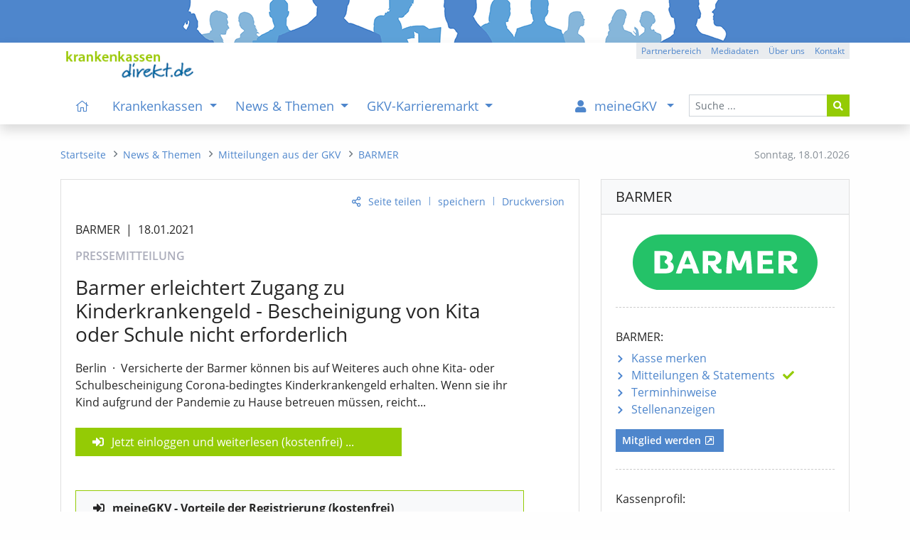

--- FILE ---
content_type: text/html; charset=iso-8859-1
request_url: https://www.krankenkassen-direkt.de/news/mitteilung/Barmer-erleichtert-Zugang-zu-Kinderkrankengeld-Bescheinigung-von-Kita-oder-Schule-nicht-erforderlich-2834392.html
body_size: 11288
content:
<!DOCTYPE html>
<html lang="de"><head><title>Barmer erleichtert Zugang zu Kinderkrankengeld - Bescheinigung von Kita oder Schule nicht erforderlich... - kkdirekt.de</title>
<meta name="content-language" content="de-de">
<meta name="description" content="Versicherte der Barmer können bis auf Weiteres auch ohne Kita- oder Schulbescheinigung Corona-bedingtes Kinderkrankengeld erhalten. Wenn sie ihr Kind aufgrund der Pandemie zu Hause...">
<meta name="keywords" content="Krankenkassen, Vergleich, Bewertungen, gesetzliche, GKV, Gesundheitspolitik, Nachrichten, Test, Krankenkasse, Stellenangebote, Stellenanzeigen">
<meta name="revisit-after" content="1 day">
<meta name="robots" content="all, index, follow">
<meta charset="iso-8859-1">
<meta name="viewport" content="width=device-width, initial-scale=1, shrink-to-fit=no">
<link rel="alternate" type="application/rss+xml" title="GKV-Newsfeed" href="https://www.krankenkassen-direkt.de/rss/gkv-news.xml">
<link rel="alternate" type="application/rss+xml" title="GKV-Pressefeed" href="https://www.krankenkassen-direkt.de/rss/gkv-presse.xml">
<link rel="alternate" type="application/rss+xml" title="GKV-Karrierefeed" href="https://www.krankenkassen-direkt.de/rss/gkv-karriere.xml">
<link rel="alternate" type="application/rss+xml" title="GKV-Feed (kumuliert)" href="https://www.krankenkassen-direkt.de/rss/gkv.xml">
<link rel="canonical" href="https://www.krankenkassen-direkt.de/news/mitteilung/Barmer-erleichtert-Zugang-zu-Kinderkrankengeld-Bescheinigung-von-Kita-oder-Schule-nicht-erforderlich-2834392.html">
<link rel="stylesheet" type="text/css" href="/includes/styles/bootstrap.min.css" media="all">
<link rel="stylesheet" type="text/css" href="/includes/styles/bootstrap-rfs.css" media="all">
<link rel="stylesheet" type="text/css" href="/includes/fontawesome/css/fontawesome-all.min.css" media="all">
<link rel="stylesheet" type="text/css" href="/includes/styles/fontawesome-all.min.css" media="all">
<link rel="stylesheet" type="text/css" href="/includes/styles/style.min.css?v=4a2" media="all">
<link rel="shortcut icon" type="image/x-icon" href="/images/favicon.ico">
<link rel="apple-touch-icon" href="/apple-touch-icon-precomposed.png">
</head>
<body onload="">
    <header>
    
        
        <div class="kkd-header-image"></div>
  
   
                
        <div id="navbar-wrapper" class="bg-white">
        <div id="sticky-wrapper" class="shadow bg-white mt-0 mb-0">

            <div id="headerNavigation" class="container bg-white">
            
               <a href="/index.pl?cb=mc"><img src="/images/template/logo.png" class="d-none d-lg-inline py-1 mt-2 mb-0 ml-2" alt="logo" width="" title="Startseite" height="47"></a>
            
                <div class="btn-group btn-group-xs float-right mt-0 d-none d-lg-flex">
					<a class="btn btn-gray" role="button" href="/gb/partnerbereich/index.pl?cb=mc" title="Partnerbereich">Partnerbereich</a>
					<a class="btn btn-gray" role="button" href="/kkdirekt/mediadaten.pl?cb=mc" title="Mediadaten">Mediadaten</a>
					<a class="btn btn-gray" role="button" href="/kkdirekt/index.pl?cb=mc" title="Über uns">Über uns</a>
					<a class="btn btn-gray" role="button" href="/kontakt/index.pl?cb=mc" title="Kontakt">Kontakt</a>
				</div>
            
            </div>
        
        
                
        <nav class="navbar navbar-expand-lg pb-0 mb-0 bg-white navbar-light">
       
            <div class="container pl-lg-0 py-lg-0">
 
                <a class="navbar-brand pt-0 pb-2 pl-3 pl-sm-2 pl-md-1 d-lg-none" href="/index.pl?cb=mc">
                    <img src="/images/template/logo.png" alt="logo" title="Startseite" width="" height="28">
                </a>

                <button class="navbar-toggler navi" type="button" data-toggle="collapse" data-target="#mainNavigation" aria-expanded="false" aria-controls="mainNavigation" aria-labeledby="navbar">
                    <i class="fas fa-bars fa-fw fa-lg"></i><span class="navbar-toggler-label px-1 d-none d-sm-inline">Men&uuml;</span>
                </button>
        
                <div id="mainNavigation" class="collapse navbar-collapse navbar-nav-scroll px-3 px-lg-0 pb-0" role="menubar">
          
          
                    
                    <form id="navSearch" class="order-lg-last form-inline my-2 mb-4 mb-lg-0 my-lg-0 d-block" method="post" action="/suche/index.pl?cb=mc" enctype="multipart/form-data">
                        <div class="input-group">
                            <input type="text" name="begriff"  class="form-control form-control-sm" id="header_search_field" placeholder="Suche ...">
                            <input type="hidden" name="cb" value="mc" >
                            <div class="input-group-append">
                                <button class="btn btn-sm btn-green" type="submit"><i class="fas fa-search"></i></button>
                            </div>
                        </div>
                    </form>
          

                    
          
                    <ul class="navbar-nav mr-auto pl-lg-3" role="menu">

						<li class="nav-item d-none d-xl-inline">
							<a class="nav-link" href="/index.pl?cb=mc" title="Startseite" id="navbarDropdown" role="menuitem"><i class="fal fa-home px-2"></i></a>
						</li>

						<li class="nav-item dropdown megamenu-li">
							<a class="nav-link dropdown-toggle" href="#" id="navbarDropdown0" data-target="/kassen/index.pl?cb=mc" title="Krankenkassen" role="menuitem" data-toggle="dropdown" aria-haspopup="true" aria-expanded="false">
							Krankenkassen
							</a>
							<div class="dropdown-menu border-top-0 megamenu pb-lg-5 mb-3 mb-lg-0" labelledby="navbarDropdown0">
								<div class="container">
									<div class="row">

										<div class="col-12 mt-lg-2">
											<p class="title"><a class="text-uppercase mt-lg-4 item-arrow-nav-re" href="/kassen/index.pl?cb=mc" title="&Uuml;bersicht: Krankenkassen" role="menuitem"><i class="far fa-eye pr-2 d-xl-none"></i>&Uuml;bersicht<span class="d-none d-sm-inline"><span class="mx-2">&ndash;</span>Krankenkassen</span></a></p>
										</div>

										<div class="col-12 col-md-6 col-lg-4">
											<ul class="theme green list-unstyled">
												<li><a class="link-item item-arrow-nav-re" href="/kassen/suche.pl?cb=mc" title="Kasse nach Region und Eigenschaften auswählen" role="menuitem">Krankenkasse suchen</a></li>
												<li><a class="link-item item-arrow-nav-re" href="/kassen/leistungen/index.pl?cb=mc" title="Pflicht- u. Zusatzleistungen der Kassen, Tarife, Services" role="menuitem">Leistungen & Tarife</a>
													<ul class="list-unstyled" role="menu">
														<li><a href="/kassen/leistungen/pflichtleistungen.pl?cb=mc" title="Gesetzlicher Leistungskatalog der Kassen (Pflichtleistungen)" role="menuitem">Pflichtleistungen</a></li>
														<li><a href="/kassen/leistungen/zusatzleistungen.pl?cb=mc" title="Services, Satzungsleistungen, Versorgungsformen und Tarife der Kassen" role="menuitem">Zusatzleistungen</a></li>
													</ul>
												</li>
												<li><a class="link-item item-arrow-nav-re" href="/kassen/beitraege/info.pl?cb=mc" title="Infos zu den Beitragssätzen, Beitragsvergleich, Ersparnis- und Beitragsrechner" role="menuitem">Beiträge / Beitragssätze</a>
													<ul class="list-unstyled" role="menu">
														<li><a href="/kassen/beitraege/index.pl?cb=mc" title="Beitragsvergleich mit individuellem Ersparnisrechner" role="menuitem">Beitragsvergleich / -rechner</a></li>
														<li><a href="/kassen/beitraege/midijobrechner/index.pl?cb=mc" title="Berechnung der Beiträge für Midijobs im Übergangsbereich (vormals: Gleitzone)" role="menuitem">Midijobrechner / Gleitzonenrechner</a></li>
													</ul>
												</li>
											</ul>
										</div>

										<div class="col-12 col-md-6 col-lg-4">
											<ul class="theme green list-unstyled">
												<li><a class="link-item item-arrow-nav-re" href="/kassen/vorstandsbezuege/index.pl?cb=mc" title="Vorstandsvergütungen Kassenvorstände" role="menuitem">Vorstandsbezüge</a></li>
												<li><a class="link-item item-arrow-nav-re" href="/kassen/pflege/index.pl?cb=mc" title="Pflegebedürftigkeit, Pflegestufen, Pflegeleistungen, etc." role="menuitem">Pflegeversicherung</a></li>
												<li><a class="link-item item-arrow-nav-re" href="/vorsorge/index.pl?cb=mc" title="Krankheit, Berufsunfähigkeit, Pflege, etc." role="menuitem">Private Vorsorge</a>
													<ul class="list-unstyled" role="menu">
														<li><a href="/vorsorge/zusatzversicherung/index.pl?cb=mc" title="Krankenzusatzversicherung und Auslandsreise-Krankenversicherung (Tarife, Angebot)" role="menuitem">Kranken-Zusatz / Ausland</a></li>
														<li><a href="/vorsorge/krankenversicherung/index.pl?cb=mc" title="Private Krankenversicherung PKV (Tarife, Angebot)" role="menuitem">Kranken-Vollversicherung</a></li>
														<li><a href="/vorsorge/berufsunfaehigkeit/index.pl?cb=mc" title="Berufsunfähigkeitsversicherung BU (Tarife, Angebot)" role="menuitem">Berufsunfähigkeit (BU)</a></li>
														<li><a href="/vorsorge/pflege/index.pl?cb=mc" title="Pflegezusatzversicherung, Pflegetagegeld (Tarife, Angebot)" role="menuitem">Pflege / Zusatzversicherung</a></li>
														<li><a href="/vorsorge/rente/index.pl?cb=mc" title="Rentenversicherung, staatliche Zulagen, Vermögensaufbau (Tarife, Angebot)" role="menuitem">Private Altersvorsorge / Rente</a></li>
													</ul>
												</li>
											</ul>
										</div>

										<style> .ukraine-heart { width: 70px; margin: 15px 5px 4px 54px;} .ukraine-heart:hover { width: 70px; margin: 14px 4px 5px 55px; } @media (max-width: 992px) { .ukraine-heart { width: 50px; } .ukraine-heart:hover { width: 50px; }  @media (max-width: 576px) { .ukraine-heart { width: 40px; } .ukraine-heart:hover { width: 40px; } </style>


										<a class="" href="/news/pr/mitteilung.pl?cb=mc&id=3848216" title="Ukraine - Infos zum Thema"><img class="ukraine-heart" src="/images/ukraine_heart.svg" alt="Herz Ukraine"></a>
 

									</div>

									<div class="row d-none d-lg-block">
										<div class="col-12"><br>
											<p></p>
										</div>
									</div>

								</div>
							</div>
						</li>
						<li class="nav-item dropdown megamenu-li">
							<a class="nav-link dropdown-toggle" href="#" id="navbarDropdown1" data-target="/news/index.pl?cb=mc" title="News & Themen" role="menuitem" data-toggle="dropdown" aria-haspopup="true" aria-expanded="false">
							News & Themen
							</a>
							<div class="dropdown-menu border-top-0 megamenu pb-lg-5 mb-3 mb-lg-0" labelledby="navbarDropdown1">
								<div class="container">
									<div class="row">

										<div class="col-12 mt-lg-2">
											<p class="title"><a class="text-uppercase mt-lg-4 item-arrow-nav-re" href="/news/index.pl?cb=mc" title="&Uuml;bersicht: News & Themen" role="menuitem"><i class="far fa-eye pr-2 d-xl-none"></i>&Uuml;bersicht<span class="d-none d-sm-inline"><span class="mx-2">&ndash;</span>News & Themen</span></a></p>
										</div>

										<div class="col-12 col-md-6 col-lg-4">
											<ul class="theme green list-unstyled">
												<li><a class="link-item item-arrow-nav-re" href="/news/newsliste.pl?cb=mc" title="Aktuelle News, Hintergründe und Informationen" role="menuitem">News & Meldungen</a></li>
												<li><a class="link-item item-arrow-nav-re" href="/news/pr/mitteilungen/index.pl?cb=mc" title="Pressemitteilungen, Statements, etc." role="menuitem">Mitteilungen aus der GKV</a></li>
												<li><a class="link-item item-arrow-nav-re" href="/news/pr/termine/index.pl?cb=mc" title="Terminhinweise" role="menuitem">Termine</a></li>
												<li><a class="link-item item-arrow-nav-re" href="/themen/index.pl?cb=mc" title="Informationen zu ausgewählten Themenbereichen der GKV" role="menuitem">Themen der GKV</a></li>
											</ul>
										</div>

										<div class="col-12 col-md-6 col-lg-4">
											<ul class="theme green list-unstyled">
												<li><a class="link-item item-arrow-nav-re" href="/news/newsletter.pl?cb=mc" title="GKV-Newsletter" role="menuitem">GKV-Newsletter</a></li>
												<li><a class="link-item item-arrow-nav-re" href="/rss/index.pl?cb=mc" title="RSS-Dienste zur GKV" role="menuitem">RSS-Feeds</a></li>
											</ul>
										</div>

										<style> .ukraine-heart { width: 70px; margin: 15px 5px 4px 54px;} .ukraine-heart:hover { width: 70px; margin: 14px 4px 5px 55px; } @media (max-width: 992px) { .ukraine-heart { width: 50px; } .ukraine-heart:hover { width: 50px; }  @media (max-width: 576px) { .ukraine-heart { width: 40px; } .ukraine-heart:hover { width: 40px; } </style>


										<a class="" href="/news/pr/mitteilung.pl?cb=mc&id=3848216" title="Ukraine - Infos zum Thema"><img class="ukraine-heart" src="/images/ukraine_heart.svg" alt="Herz Ukraine"></a>
 

									</div>

									<div class="row d-none d-lg-block">
										<div class="col-12"><br>
											<p></p>
										</div>
									</div>

								</div>
							</div>
						</li>
						<li class="nav-item dropdown megamenu-li">
							<a class="nav-link dropdown-toggle" href="#" id="navbarDropdown2" data-target="/karriere/index.pl?cb=mc" title="GKV-Karrieremarkt" role="menuitem" data-toggle="dropdown" aria-haspopup="true" aria-expanded="false">
							GKV-Karrieremarkt
							</a>
							<div class="dropdown-menu border-top-0 megamenu pb-lg-5 mb-3 mb-lg-0" labelledby="navbarDropdown2">
								<div class="container">
									<div class="row">

										<div class="col-12 mt-lg-2">
											<p class="title"><a class="text-uppercase mt-lg-4 item-arrow-nav-re" href="/karriere/index.pl?cb=mc" title="&Uuml;bersicht: GKV-Karrieremarkt" role="menuitem"><i class="far fa-eye pr-2 d-xl-none"></i>&Uuml;bersicht<span class="d-none d-sm-inline"><span class="mx-2">&ndash;</span>GKV-Karrieremarkt</span></a></p>
										</div>

										<div class="col-12 col-md-6 col-lg-4">
											<ul class="theme green list-unstyled">
												<li><a class="link-item item-arrow-nav-re" href="/karriere/stellenanzeigen.pl?cb=mc" title="Stellenangebote" role="menuitem">Stellenanzeigen</a></li>
												<li><a class="link-item item-arrow-nav-re" href="/karriere/gkv-stellenalarm/index.pl?cb=mc" title="Passende Stellenanzeigen automatisch per E-Mail erhalten" role="menuitem">GKV-Stellenalarm</a></li>
												<li><a class="link-item item-arrow-nav-re" href="/karriere/bildung/index.pl?cb=mc" title="Weiterbildung, Studium, etc." role="menuitem">Bildungsangebote</a></li>
											</ul>
										</div>

										<div class="col-12 col-md-6 col-lg-4">
											<ul class="theme green list-unstyled">
												<li><a class="link-item item-arrow-nav-re" href="/karriere/arbeitgeber/index.pl?cb=mc" title="Stellenanzeigen schalten" role="menuitem">Infos für Arbeitgeber</a></li>
											</ul>
										</div>

										<div class="col-sm-12 col-lg-4 mt-3 mt-lg-0 mb-3 mb-lg-0">
											<div class="px-3 pt-1 bg-blue-light" style="padding-bottom: 6px;"><p class="d-inline-block p-0 m-0 float-left"><b class="half d-none d-lg-inline">TOP-STELLENANZEIGE</b><b class="d-lg-none">TOP-<span class="d-none d-sm-inline">STELLEN</span>ANZEIGE</b></p><p class="d-inline-block p-0 m-0 float-right d-lg-none"><span class="text-right"><a href="/karriere/stellenanzeigen.pl?cb=mc">mehr</a></span></p><p class="m-0 p-0 clearfix"></p></div>

											<div class="pt-3 pl-3 pr-3 pb-2 pb-lg-3 border border-light-blue bg-form-def top-anz mm-cont-ad">
												<p class="pb-1 mb-2 mb-lg-3 pt-lg-1"><b class="half"><a href="/karriere/stellenanzeige/DBfK-Referent-in-m-w-d-fuer-den-Arbeitsbereich-Langzeitpflege-2231621-profil.html" title="...zur Anzeige">Referent/in <nobr>(m/w/d)</nobr> für den Arbeitsbereich "Langzeitpflege"</a></b><br><span class="inst-ort">DBfK</span><span class="divider">|</span><span class="inst-ort">Berlin</span></p>
												<p class="text-right d-none d-lg-block my-0"><a href="/karriere/stellenanzeigen.pl?cb=mc">mehr</a></p>
											</div>

										</div>

									</div>

									<div class="row d-none d-lg-block">
										<div class="col-12"><br>
											<p></p>
										</div>
									</div>

								</div>
							</div>
						</li>
					</ul>

					<ul class="navbar-nav ml-auto mr-lg-1 pr-lg-1">

						<li class="nav-item dropdown megamenu-li mb-4 mb-lg-0">
							<a class="nav-link dropdown-toggle" href="#" id="navbarDropdown3" data-target="/gb/meinegkv/index.pl?cb=mc" title="Sie sind nicht eingeloggt" role="menuitem" data-toggle="dropdown" aria-haspopup="true" aria-expanded="false">
							<i class="fa fa-user pr-2 px-lg-2"></i><span class="d-lg-none d-xl-inline mx-1">meineGKV</span>
							</a>
							<div class="dropdown-menu border-top-0 megamenu pb-lg-5 mb-3 mb-lg-0" labelledby="navbarDropdown3">
								<div class="container">
									<div class="row">

										<div class="col-12 mt-lg-2">
											<p class="title"><a class="text-uppercase mt-lg-4 item-arrow-nav-re" href="/gb/meinegkv/index.pl?cb=mc" title="&Uuml;bersicht: meineGKV" role="menuitem"><i class="far fa-eye pr-2 d-xl-none"></i>&Uuml;bersicht<span class="d-none d-sm-inline"><span class="mx-2">&ndash;</span>meineGKV</span></a></p>
										</div>

										<div class="col-12 col-md-6 col-lg-4 mb-2 mb-md-0 mb-md-3 mb-lg-0">
											<ul class="theme list-unstyled bg-light">
												<li class="menu-content mgkv" style="padding-bottom: 0px;"><span style="padding-left: 7px;">Warum meineGKV?</span>
													<ul class="list-unstyled bg-light mgkv border border-light-blue" style="margin-left: -7px; padding: 10px 5px 20px 5px;"><p class="menu-content pb-1"><em>meineGKV bietet Ihnen als Leser zusätzliche Leistungen. Hierzu zählen:</em></p>
														<li class="mgkv bg-light pb-1 mb-2">Voller Zugriff auf alle Beiträge des Portals (kein Zeitlimit)</li>
														<li class="mgkv bg-light pb-1 mb-2">Zus&auml;tzliche Kasseninfos mit h&ouml;herer Detailstufe</li>
														<li class="mgkv bg-light pb-1 mb-2">passende Stellenanzeigen vorab per E-Mail</li>
														<li class="mgkv bg-light pb-1 mb-2">individuelle Lese- und Merkliste für Portalinhalte (mit Notizfunktion)</li>
														<li class="mgkv bg-light pb-1 mb-2">erweiterte Funktionen, z. B. bei Beitragsrechnern</li>
														<li class="mgkv bg-light pb-1 mb-2">neue Inhalte per E-Mail (optional)</li>
													</ul>
												</li>
											</ul>
										</div>

										<div class="col-12 col-md-6 col-lg-4 mb-3">
											<ul class="theme list-unstyled bg-light">
												<li class="menu-content mgkv" style="padding-bottom: 0px;"><span style="padding-left: 7px;">Was kostet das?</span>
													<ul class="list-unstyled bg-light mgkv py-3 border border-light-blue" style="margin-left: -7px; padding-left: 5px;">
														<li class="mgkv bg-light pb-1 mb-2"><p>meineGKV ist f&uuml;r Sie <b class="half"><i>kostenfrei</i></b></p><a href="/gb/meinegkv/index.pl?cb=mc" title="meineGKV" role="menuitem">mehr Informationen</a></li>
													</ul>
												</li>
											</ul>
										</div>

										<div class="col-sm-12 col-lg-4 order-first order-lg-last mt-3 mb-lg-3 mt-lg-0">
											<p class="pt-1 mb-3">Sie sind derzeit nicht angemeldet:</p>
											<a class="btn btn-green btn-block mt-lg-2" href="/gb/meinegkv/index.pl?cb=mc">meineGKV - Login</a>
											<a class="btn btn-blue btn-block mt-2" href="/gb/registrieren.pl?cb=mc">Jetzt registrieren</a>
											<hr class="mt-5 mb-2 d-none d-lg-block">
											<p class="text-right mt-4 mt-lg-1 pr-1"><a href="/gb/partnerbereich/index.pl?cb=mc" class="d-none d-lg-block">Sie sind Partner?</a></p>
										</div>

									</div>

									<div class="row d-none d-lg-block">
										<div class="col-12"><br>
											<p></p>
										</div>
									</div>

								</div>
							</div>
						</li>
					</ul>
                    
            
                    <hr class="d-lg-none mt-3 mb-2">
                    
                    <div class="d-inline d-lg-none">
                        <ul class="list-unstyled mb-5 small">
							<li class="mobil-mm-footer-item"><a href="/gb/partnerbereich/index.pl?cb=mc" title="Partnerbereich">Partnerbereich</a></li>
							<li class="mobil-mm-footer-item"><a href="/impressum/index.pl?cb=mc" title="Impressum">Impressum</a></li>
							<li class="mobil-mm-footer-item"><a href="/datenschutz/index.pl?cb=mc" title="Datenschutzerklärung">Datenschutzerklärung</a></li>
						</ul>
                    </div>
                     
                     
                
                </div>

            
            </div>
           
        </nav>
         
    </div>
    </div>


    </header>

    
    
    
    <nav>
    
    <div class="container mt-4 mb-4">
        <div class="row">
          <div class="col-md-4 col-lg-3 order-md-last d-none d-md-inline">
            <div id="datum" class="small text-muted float-right mr-0 mt-2">
              <span class="d-none d-lg-inline">Sonntag, </span>
              <span>18.01.2026</span>
            </div>
          </div>
          
          <div class="col-md-8 col-lg-9 order-md-first">
            <nav aria-label="breadcrumb">
              <ol class="breadcrumb m-0 mt-2 p-0 small rounded-0" role="menu">
                <li class="breadcrumb-item"><a href="/index.pl?cb=mc" title="Startseite" role="menuitem"><i class="fal fa-home d-lg-none"></i><span class="d-none d-lg-inline">Startseite</span></a></li>
				<li class="breadcrumb-item"><a href="/news/index.pl?cb=mc" title="News & Themen" role="menuitem"><span class="d-lg-none">News & Themen</span><span class="d-none d-lg-inline">News & Themen</span></a></li>
				<li class="breadcrumb-item"><a href="/news/pr/mitteilungen/index.pl?cb=mc" title="Pressemitteilungen, Statements, etc." role="menuitem"><span class="bc-short d-lg-none">Mitteilun</span><span class="d-none d-lg-inline">Mitteilungen aus der GKV</span></a></li>
				<li class="breadcrumb-item"><a href="/news/pr/mitteilungen.pl?cb=mc&id=20128" title="BARMER"><span class="d-sm-none">BARMER</span><span class="d-none d-sm-inline">BARMER</span></a></li>
              </ol>
            </nav>
          </div>
        </div>
    </div>
    
    </nav>
    
    
    
    
    <aside>
    
        <noscript>
    
            <div class="container my-2">
                <div class="row">
                    <div class="col-12">
                        <div class="alert alert-danger py-4" role="alert">
                            Bitte aktivieren Sie <strong>Javascript</strong> in Ihrem Browser/Leseger&auml;t. Die Funktionalit&auml;t der Seite wird hierurch erheblich verbessert. F&uuml;r Fragen stehen wir Ihnen gerne zur Verf&uuml;gung. Vielen Dank, Ihre Redaktion.
                        </div>
                    </div>
                </div>
            </div>
            
        </noscript>
    
    </aside>
    
    
    
    <main role="main">
    
            <div class="container mb-5">
    
        <div class="row mb-4">
        
            <div class="col-lg-8 mb-4 mb-lg-0">
        
                <div class="card">
                        <div class="card-body pb-2 pb-lg-3"><p class="action-link text-right small"><a id="empf" class="teilen-li" href="mailto:?subject=%28kkdirekt%29%20Barmer%20erleichtert%20Zugang%20zu%20Kinderkrankengeld%20-%20Bescheinigung%20von%20Kita%20oder%20Schule%20nicht%20erforderlich&body=Gefunden%20auf%20%22krankenkassen-direkt.de%22%20%28Pressemitteilung%29%3A%0A%0A%28kkdirekt%29%20Barmer%20erleichtert%20Zugang%20zu%20Kinderkrankengeld%20-%20Bescheinigung%20von%20Kita%20oder%20Schule%20nicht%20erforderlich%0Ahttps%3A%2F%2Fwww.krankenkassen-direkt.de%2Fnews%2Fmitteilung%2FBarmer-erleichtert-Zugang-zu-Kinderkrankengeld-Bescheinigung-von-Kita-oder-Schule-nicht-erforderlich-2834392.html%0A%0A%0A" title="Seite versenden" onmouseover="$(this).attr('title', 'Seite versenden oder mit anderen teilen');" onclick="$(this).attr('href', 'javascript:void(0)'); $('#empf_opt').slideToggle(600);">Seite teilen</a><span class="action-link-divider">|</span><a href="/gb/meinegkv/index.pl?cb=mc&btc=[base64]" title="In die Lese-/Merkliste aufnehmen">speichern</a><span class="action-link-divider">|</span><a href="/news/pr/mitteilung.pl?id=2834392&cb=mc&vers=print" target="_blank">Druckversion</a></p><div id="empf_opt" class="collapse recommend-links text-right"><div class="card d-block px-0 border-0"><span class="category text-muted d-none d-sm-inline">versenden:</span><span class="category text-muted d-sm-none">teilen:</span><a href="mailto:?subject=%28kkdirekt%29%20Barmer%20erleichtert%20Zugang%20zu%20Kinderkrankengeld%20-%20Bescheinigung%20von%20Kita%20oder%20Schule%20nicht%20erforderlich&body=Gefunden%20auf%20%22krankenkassen-direkt.de%22%20%28Pressemitteilung%29%3A%0A%0A%28kkdirekt%29%20Barmer%20erleichtert%20Zugang%20zu%20Kinderkrankengeld%20-%20Bescheinigung%20von%20Kita%20oder%20Schule%20nicht%20erforderlich%0Ahttps%3A%2F%2Fwww.krankenkassen-direkt.de%2Fnews%2Fmitteilung%2FBarmer-erleichtert-Zugang-zu-Kinderkrankengeld-Bescheinigung-von-Kita-oder-Schule-nicht-erforderlich-2834392.html%0A%0A%0A" target="_top" title="per E-Mail"><i class="ml-2 fas fa-envelope"></i></a><span class="category text-muted d-none d-sm-inline">teilen:</span><a href="/extern.pl?url=https%3A%2F%2Fwww.xing.com%2Fapp%2Fuser%3Fop%3Dshare%3Burl%3Dhttps%3A%2F%2Fwww.krankenkassen-direkt.de%2Fnews%2Fmitteilung%2FBarmer-erleichtert-Zugang-zu-Kinderkrankengeld-Bescheinigung-von-Kita-oder-Schule-nicht-erforderlich-2834392.html" target="_blank" title="auf Xing"><i class="fab fa-xing"></i></a><a href="/extern.pl?url=https%3A%2F%2Fapi.whatsapp.com%2Fsend%3Ftext%3Dhttps%3A%2F%2Fwww.krankenkassen-direkt.de%2Fnews%2Fmitteilung%2FBarmer-erleichtert-Zugang-zu-Kinderkrankengeld-Bescheinigung-von-Kita-oder-Schule-nicht-erforderlich-2834392.html" target="_blank" title="mit WhatsApp"><i class="fa-brands fa-whatsapp"></i></a><a href="/extern.pl?url=https%3A%2F%2Fwww.linkedin.com%2FshareArticle%3Fmini%3Dtrue%26url%3Dhttps%3A%2F%2Fwww.krankenkassen-direkt.de%2Fnews%2Fmitteilung%2FBarmer-erleichtert-Zugang-zu-Kinderkrankengeld-Bescheinigung-von-Kita-oder-Schule-nicht-erforderlich-2834392.html" target="_blank" title="auf Linkedin"><i class="fab fa-linkedin"></i></a><a href="/extern.pl?url=https%3A%2F%2Fde.facebook.com%2Fsharer.php%3Fu%3Dhttps%3A%2F%2Fwww.krankenkassen-direkt.de%2Fnews%2Fmitteilung%2FBarmer-erleichtert-Zugang-zu-Kinderkrankengeld-Bescheinigung-von-Kita-oder-Schule-nicht-erforderlich-2834392.html" target="_blank" title="auf Facebook"><i class="fab fa-facebook"></i></a><a href="/extern.pl?url=https%3A%2F%2Ftwitter.com%2Fshare%3Furl%3Dhttps%3A%2F%2Fwww.krankenkassen-direkt.de%2Fnews%2Fmitteilung%2FBarmer-erleichtert-Zugang-zu-Kinderkrankengeld-Bescheinigung-von-Kita-oder-Schule-nicht-erforderlich-2834392.html" target="_blank" title="auf X (vormals Twitter)"><i class="fa-brands fa-x-twitter"></i></a></div></div>
                            <article class="pr"><div class="col-12 col-md-11 p-0"><h6 class="pr-inst pt-2 pt-md-1">BARMER<span class="divider">|</span>18.01.2021</h6><p class="pr-typ pt-1">PRESSEMITTEILUNG</p><h3>Barmer erleichtert Zugang zu Kinderkrankengeld - Bescheinigung von Kita oder Schule nicht erforderlich</h3><p>Berlin<span class="pr-divider-mdot">&middot;</span>Versicherte der Barmer können bis auf Weiteres auch ohne Kita- oder Schulbescheinigung Corona-bedingtes Kinderkrankengeld erhalten. Wenn sie ihr Kind aufgrund der Pandemie zu Hause betreuen müssen, reicht...</p></div><div class="bg-green col-12 col-md-8 col-lg-10 col-xl-8 mt-4 px-4 py-2"><a class="login" href="/gb/meinegkv/index.pl?cb=mc&btc=[base64]">Jetzt einloggen und weiterlesen (kostenfrei)</a> ...</div> <div class="col-12 col-md-11 p-0">
                                <div class="card my-5 border border-green">
                                    <div class="card-header border-bottom-0 bg-light pl-4"><b class="login">meineGKV - Vorteile der Registrierung (kostenfrei)</b></div>
                                    <div class="card-body">
                                        <p class="card-text"><i>Als angemeldeter Nutzer von krankenkassen direkt haben Sie neben dem vollen Lesezugriff f&uuml;r alle Inhalte weitere Vorteile:</i></p>
                                        <ul class="list-unstyled list-default">
                                            <li>Pers&ouml;nliche Lese- und Merkliste mit Notizfunktion,</li>
                                            <li>H&ouml;here Detailstufe bei den Daten der Krankenkassen,</li>
                                            <li>Zus&auml;tzliche Infos und Funktionen wie Vorstandsbez&uuml;ge, Midijobrechner (vormals Gleitzonenrechner), etc.</li>
                                            <li>Weitere Inhalte und Administrationsoptionen f&uuml;r den GKV-Newsletter,</li>
                                            <li>Einrichtung eines individuellen GKV-Stellenalarms (Benachrichtigung &uuml;ber neue Stellenanzeigen per E-Mail),</li>
                                            <li>Zeitlich unbegrenzte Recherchem&ouml;glichkeit im kompletten Archiv</li>
                                        </ul>
                                    </div>
                                    <div class="card-footer bg-light border-top-0 text-right">
                                        <a href="/gb/meinegkv/index.pl?cb=mc"><span class="d-sm-none">Info</span><span class="d-none d-sm-inline">Mehr zu meineGKV</span></a>
                                        <span class="link-divider">|</span>
                                        <a href="/gb/meinegkv/index.pl?cb=mc"><span class="d-sm-none">Login</span><span class="d-none d-sm-inline">einloggen</span></a>
                                        <span class="link-divider">|</span>
                                        <a href="/gb/registrieren.pl?cb=mc">registrieren</a>
                                    </div>
                                </div>
                                </div><p class="m-0 p-0 clearfix d-block"></p></article><div class="d-none d-lg-block"><hr class="mb-4 mt-5 pb-2 dashed"><img class="float-left ml-1 mr-4 mt-0 mb-2 pt-1" src="/images/icons/nl_tablet.svg" width="50" alt="GKV-Newsletter" title="Der GKV-Newsletter informiert Sie kostenfrei &uuml;ber Aktuelles zu den Themen GKV, Krankenkassen, Gesundheitspolitik, Termine, Karriere, Stellenanzeigen, etc."><h5 class="card-title pt-0">GKV-Newsletter<span class="d-none d-md-inline d-lg-none"> - <i>&quot;einfach&quot;</i> informiert bleiben</span></h5><p class="card-text d-block clearfix"><i>Der kostenfreie Infoservice<span class="d-none d-sm-inline"> zur GKV</span><span class="d-none d-md-inline d-lg-none d-xl-inline"> und Gesundheitspolitik</span></i></p><form method="post" action="/news/newsletter.pl?cb=mc" enctype="application/x-www-form-urlencoded" class="nl_order" name="nl_order"><div class="form-row mb-2"><div class="col-12 col-sm-9"><input type="text" name="email"  maxlength="100" class="mb-2 form-control" id="email_nl" placeholder="Ihre E-Mail-Adresse"><input type="hidden" name="ref" value="171a24093b953616c7465645f5f0a5730dcad376171a24093b9454560ae5f73986812c3dbad98a9066cb445916ff1296116723b0bb3347f34c60743c7424da4b5b77e4b140df3da51367641f3c4154b3b78e21151de" ><input type="hidden" name="cb" value="mc" ><p class="card-text ml-1 mb-3 mb-sm-4 mb-lg-3"><a href="/news/newsletter.pl?cb=mc&ref=757d837f7f953616c7465645f5f9053931873227757d837f7f9d01c23600c3461ce7d11dcdd3893b1128c26de525317d61bd878e14329a340b9ed10a264bbc3f7caffab5010b35ae96d20ededa92c2435d53c571a69">Info</a><span class="link-divider">|</span><a href="/kkdirekt/hilfe.pl?cb=mc&ht=1150" target="_blank">Hilfe</a><span class="link-divider">|</span><a href="/datenschutz/index.pl?cb=mc" target="_blank">Datenschutz<span class="d-none d-md-inline d-lg-none">erkl&auml;rung</span></a></p></div><div class="col col-sm-3 text-right text-sm-left mb-4 mb-sm-0"><button type="submit" class="btn btn-form-submit ml-2">bestellen</button></div></div></form></div>
                        </div>
                        <div class="card-footer text-right">
                            <a href="/institution/-20128.html">&Uuml;bersicht: BARMER</a>
                        </div>
                    </div>
           
            
            </div>
          
            <div class="col-lg-4">
          
                <div class="card mb-4 mb-lg-0">  
        
                        <div class="card-header bg-light">
                            <h5>BARMER</h5>
                        </div>
                        
                        <div class="card-body">
                            <div class="col-12 card-body mx-auto d-block pt-0 pb-0 logo">
                                                        <p class="col-9 col-sm-8 col-md-6 col-lg-12 my-0 px-0 px-sm-2 px-lg-0 py-0 mx-auto">
                                                            <a href="/institution/BARMER-20128.html" title="BARMER"><img class="mx-auto d-block pt-2 pt-sm-3 pt-lg-2 px-1 px-sm-0 px-xl-1 svg" src="/images/partner/20128/logo/original.svg?cb=1768772250"></a>
                                                        </p>
                                                    </div><hr class="dashed mb-1">
                        </div>                        
                        
                        <div class="row">
                            <div class="col-12 col-sm-6 col-lg-12">
                                <div class="card-body mt-2 py-0 h-100">
                                    <h6 class="">BARMER:</h6><ul class="list-unstyled list-default text-blue"><li><a href="/gb/meinegkv/index.pl?cb=mc&btc=[base64]" title="In die Lese-/Merkliste aufnehmen">Kasse merken</a></li><li><a class="ok-re" href="/news/mitteilungen/BARMER-20128.html" title="Mitteilungen und Statements dieser Institution">Mitteilungen<span class="d-lg-none d-xl-inline"> & Statements</span></a></li><li><a class="" href="/news/termine/BARMER-20128.html" title="Terminhinweise dieser Institution">Terminhinweise</a></li><li><a class="" href="/karriere/stellenanzeigen/BARMER-20128.html" title="Stellenangebote dieser Institution">Stellenanzeigen</a></li></ul><a class="extern btn btn-sm btn-blue mt-3" href="/extern.pl?dl=[base64]" target="_blank" title="Mitglied werden / Online-Mitgliedsantrag"><b class="half">Mitglied werden</b></a>
                                    <hr class="dashed d-sm-none d-lg-block mb-4">
                                </div>
                            </div>
                            <div class="col-12 col-sm-6 col-lg-12">
                                <div class="card-body mt-2 py-0">
                                    <h6 class="">Kassenprofil:</h6><ul class="list-unstyled list-default text-blue"><li><a href="/kassen/BARMER-20128.html" title="Selbstdarstellung mit Kontakt- und Basisdaten dieser Krankenkasse">Kontakt-/ Basisdaten</a></li><li><a href="/kassen/zahlen/BARMER-20128.html" title="Versichertenzahlen und Angaben zur Verwaltung">Zahlen & Fakten</a></li><li><a href="/kassen/leistungen/BARMER-20128.html" title="Leistungen und Tarife dieser Krankenkasse">Leistungen & Tarife</a></li><li><a href="/kassen/beitraege/BARMER-20128.html" title="Beitragsinformationen zu dieser Krankenkasse">Beitr&auml;ge & Abrechnung</a></li><li><a href="/kassen/recht/BARMER-20128.html" title="Gesch&auml;ftsbericht, Satzung, K&uuml;ndigungsoptionen, etc.">Recht & Publizit&auml;t</a></li></ul>
                                     <hr class="dashed d-none">
                               </div>
                            </div>
                        </div>
                        
                        <div class="card-body pt-0 mb-2">
                            <hr class="dashed">
                            <div class="card-text mt-2"><p class="card-text bg-green px-3 py-2 mb-4"><b>Weitere Mitteilungen</b></p><p class="card-title teaser-inst-date mb-2">19.12.2025</p><p class="card-title mt-0 pb-2"><a href="/news/mitteilung/Verwaltungsratsbeschluss-Zusatzbeitrag-der-Barmer-bleibt-stabil-4433496.html" title="Meldung jetzt aufrufen...">Verwaltungsratsbeschluss: Zusatzbeitrag der Barmer bleibt stabil</a></p><p class="card-title teaser-inst-date mb-2">16.12.2025</p><p class="card-title mt-0 pb-2"><a href="/news/mitteilung/Positionspapier-zur-Praevention-BARMER-fuer-Staerkung-und-gerechtere-Finanzierung-4426552.html" title="Meldung jetzt aufrufen...">Positionspapier zur Prävention: BARMER für Stärkung und gerechtere Finanzierung</a></p><p class="card-title teaser-inst-date mb-2">27.11.2025</p><p class="card-title mt-0 pb-2"><a href="/news/mitteilung/Konstanter-Beitragssatz-der-BARMER-in-2026-4410184.html" title="Meldung jetzt aufrufen...">Konstanter Beitragssatz der BARMER in 2026</a></p><p class="mt-4 py-2"><a href="/institution/-20128.html">mehr Mitteilungen</a>&nbsp;<span class="text-blue">...</span></p></div>
                        </div>
                        
                    </div><div class="card d-lg-none">                
                        <div class="card-header bg-blue-light border-bottom-0"><h5>Immer aktuell</h5></div> 
                        <div class="card-body bg-light pt-1"><img class="float-left mr-4 mt-3 mb-2 mb-lg-3 pt-1" src="/images/icons/nl_tablet.svg" width="50" alt="GKV-Newsletter" title="Der GKV-Newsletter informiert Sie kostenfrei &uuml;ber Aktuelles zu den Themen GKV, Krankenkassen, Gesundheitspolitik, Termine, Karriere, Stellenanzeigen, etc."><h5 class="card-title pt-0">GKV-Newsletter<span class="d-none d-md-inline d-lg-none"> - <i>&quot;einfach&quot;</i> informiert bleiben</span></h5><p class="card-text d-block clearfix"><i>Der kostenfreie Infoservice<span class="d-none d-sm-inline"> zur GKV</span><span class="d-none d-md-inline d-lg-none d-xl-inline"> und Gesundheitspolitik</span></i></p><form method="post" action="/news/newsletter.pl?cb=mc" enctype="application/x-www-form-urlencoded" class="nl_order" name="nl_order"><div class="form-row"><div class="col-12 col-sm-9 col-lg-12"><input type="text" name="email"  maxlength="100" class="mb-2 form-control" id="email_nl" placeholder="Ihre E-Mail-Adresse"><input type="hidden" name="ref" value="34495b887da53616c7465645f5f6c3886b845de134495b887da9acaffb558ebdcd9044f22812d79f054a4557259f570425077e0329e34dde7a5cb339f501c429278c3f5f97d71414a484ef70222832374073dd36573" ><input type="hidden" name="cb" value="mc" ><p class="card-text ml-1 mb-3"><a href="/news/newsletter.pl?cb=mc&ref=36d79d005ea53616c7465645f5f080a663fa8ef736d79d005ea77f3db7b32702b3a1c3b45511a0782a0d789dff0a25a4a97bde038b748429d9ac2381397add2134bd68b55de9e689c015f023b4514efe7a604d8784f">Info</a><span class="link-divider">|</span><a href="/kkdirekt/hilfe.pl?cb=mc&ht=1150" target="_blank">Hilfe</a><span class="link-divider">|</span><a href="/datenschutz/index.pl?cb=mc" target="_blank">Datenschutz<span class="d-none d-md-inline d-lg-none">erkl&auml;rung</span></a></p></div><div class="col col-sm-3 col-lg text-right text-sm-left text-lg-right"><button type="submit" class="btn btn-form-submit ml-2">bestellen</button></div></div></form></div>               
                    </div>
                
            
            </div>
            
        
        </div>      
    
    
    </div>

        
    </main>
    
    <br>

    
    
    
    <footer>
    
    
    
    <section role="claim">
    
    <div class="bg-green text-light">
        <div class="container">
            <div class="row">
                <div class="col text-center my-1 claim">
                    <span class="h6 d-none d-xl-inline">Unabh&auml;ngiges Informations- und Karriereportal f&uuml;r die gesetzliche Krankenversicherung</span>
                    <span class="h6 d-none d-lg-inline d-xl-none">Informations- und Karriereportal f&uuml;r die gesetzliche Krankenversicherung</span>
                    <span class="h6 d-none d-md-inline d-lg-none">Unabh&auml;ngiges Informations- und Karriereportal f&uuml;r die GKV</span>
                    <span class="h6 d-none d-sm-inline d-md-none">Informations- und Karriereportal f&uuml;r die GKV</span>
                    <span class="h6 d-sm-none">Info- und Karriereportal f&uuml;r die GKV</span>
                </div>
            </div>
        </div>
    </div>
    
    </section>

    
    
    
    
    <nav>
    
    <div class="footer py-5 bg-blue text-light">
        <div class="container">
        
            <div class="row row-cols-1 row-cols-sm-2 row-cols-lg-3 row-cols-xl-5 px-1 pb-2">
            
                <div class="col mb-3">
					<p class="h6 font-weight-bold" title="Informationen zum Portal und zur Redaktion">Information</p>
					<ul class="list-unstyled">
						<li><a href="/kkdirekt/index.pl?cb=mc" title="Über uns">Über uns</a></li>
						<li><a href="/kontakt/index.pl?cb=mc" title="Kontakt">Kontakt</a></li>
						<li><a href="/kkdirekt/mediadaten.pl?cb=mc" title="Mediadaten">Mediadaten</a></li>
						<li><a href="/kkdirekt/nutzungsbedingungen.pl?cb=mc" title="Nutzungsbedingungen">Nutzungsbedingungen</a></li>
						<li><a href="/datenschutz/index.pl?cb=mc" title="Datenschutzerklärung">Datenschutzerklärung</a></li>
						<li><a href="/kkdirekt/gender.pl?cb=mc" title="Gender-Hinweis">Gender-Hinweis</a></li>
						<li><a href="/impressum/index.pl?cb=mc" title="Impressum">Impressum</a></li>
					</ul>
				</div>
				<div class="col mb-3">
					<p class="h6 font-weight-bold" title=""><a href="/kassen/index.pl?cb=mc">Krankenkassen</a></p>
					<ul class="list-unstyled">
						<li><a href="/kassen/suche.pl?cb=mc" title="Kasse nach Region und Eigenschaften auswählen">Krankenkasse suchen</a></li>
						<li><a href="/kassen/leistungen/index.pl?cb=mc" title="Pflicht- u. Zusatzleistungen der Kassen, Tarife, Services">Leistungen & Tarife</a></li>
						<li><a href="/kassen/beitraege/index.pl?cb=mc" title="Beitragsvergleich mit individuellem Ersparnisrechner">Beitragsvergleich / -rechner</a></li>
						<li><a href="/kassen/beitraege/midijobrechner/index.pl?cb=mc" title="Berechnung der Beiträge für Midijobs im Übergangsbereich (vormals: Gleitzone)">Midijobrechner / Gleitzonenrechner</a></li>
						<li><a href="/kassen/vorstandsbezuege/index.pl?cb=mc" title="Vorstandsvergütungen Kassenvorstände">Vorstandsbezüge</a></li>
						<li><a href="/kassen/pflege/index.pl?cb=mc" title="Pflegebedürftigkeit, Pflegestufen, Pflegeleistungen, etc.">Pflegeversicherung</a></li>
						<li><a href="/vorsorge/index.pl?cb=mc" title="Krankheit, Berufsunfähigkeit, Pflege, etc.">Private Vorsorge</a></li>
					</ul>
				</div>
				<div class="col mb-3">
					<p class="h6 font-weight-bold" title=""><a href="/news/index.pl?cb=mc">News & Themen</a></p>
					<ul class="list-unstyled">
						<li><a href="/news/newsliste.pl?cb=mc" title="Aktuelle News, Hintergründe und Informationen">News & Meldungen</a></li>
						<li><a href="/news/pr/mitteilungen/index.pl?cb=mc" title="Pressemitteilungen, Statements, etc.">Mitteilungen aus der GKV</a></li>
						<li><a href="/news/pr/termine/index.pl?cb=mc" title="Terminhinweise">Termine</a></li>
						<li><a href="/themen/index.pl?cb=mc" title="Informationen zu ausgewählten Themenbereichen der GKV">Themen der GKV</a></li>
						<li><a href="/news/newsletter.pl?cb=mc" title="GKV-Newsletter">GKV-Newsletter</a></li>
						<li><a href="/rss/index.pl?cb=mc" title="RSS-Dienste zur GKV">RSS-Feeds</a></li>
					</ul>
				</div>
				<div class="col mb-3">
					<p class="h6 font-weight-bold" title=""><a href="/karriere/index.pl?cb=mc">GKV-Karrieremarkt</a></p>
					<ul class="list-unstyled">
						<li><a href="/karriere/stellenanzeigen.pl?cb=mc" title="Stellenangebote">Stellenanzeigen</a></li>
						<li><a href="/karriere/gkv-stellenalarm/index.pl?cb=mc" title="Passende Stellenanzeigen automatisch per E-Mail erhalten">GKV-Stellenalarm</a></li>
						<li><a href="/karriere/bildung/index.pl?cb=mc" title="Weiterbildung, Studium, etc.">Bildungsangebote</a></li>
						<li><a href="/karriere/arbeitgeber/index.pl?cb=mc" title="Stellenanzeigen schalten">Infos für Arbeitgeber</a></li>
					</ul>
				</div>
				<div class="col mb-3">
					<p class="h6 font-weight-bold" title="Geschützte Bereiche">Zugänge</p>
					<ul class="list-unstyled">
						<li><a href="/gb/meinegkv/index.pl?cb=mc" title="meineGKV">meineGKV</a></li>
						<li><a href="/gb/partnerbereich/index.pl?cb=mc" title="Partnerbereich">Partnerbereich</a></li>
					</ul>
				</div>

            </div>
            
            <hr>
            
            <div class="row">
                <div class="col text-center py-4">
                    <ul class="list-inline">
                        <li class="h5 list-inline-item"><span style="margin-right: 10px;"><span class="d-sm-none">RSS</span><span class="d-none d-sm-inline">Feeds</span>:</span><a href="/rss/index.pl?cb=mc" title="RSS-Feeds zu den Themen gesetzliche Krankenversicherung (GKV), Krankenkassen und Gesundheitspolitik."><i class="fas fa-rss-square "></i></a></li>
						<li class="h5 list-inline-item"><span class="d-none d-sm-inline" style="margin-left: 10px; margin-right: 10px;" title="kkdirekt weiterempfehlen">empfehlen:</span><span class="d-sm-none" style="margin-left: 7px; margin-right: 10px;" title="kkdirekt weiterempfehlen">teilen:</span><a href="/extern.pl?url=https%3A%2F%2Fwww.xing.com%2Fapp%2Fuser%3Fop%3Dshare%3Burl%3Dhttps%253A%252F%252Fwww.krankenkassen-direkt.de" target="_blank" title="auf Xing"><i class="fab fa-xing"></i></a></li>
						<li class="h5 list-inline-item"><a href="/extern.pl?url=https%3A%2F%2Fapi.whatsapp.com%2Fsend%3Ftext%3Dhttps%253A%252F%252Fwww.krankenkassen-direkt.de" target="_blank" title="mit WhatsApp"><i class="fa-brands fa-whatsapp"></i></a></li>
						<li class="h5 list-inline-item"><a href="/extern.pl?url=https%3A%2F%2Fwww.linkedin.com%2FshareArticle%3Fmini%3Dtrue%26url%3Dhttps%253A%252F%252Fwww.krankenkassen-direkt.de" target="_blank" title="auf Linkedin"><i class="fab fa-linkedin"></i></a></li>
						<li class="h5 list-inline-item"><a href="/extern.pl?url=https%3A%2F%2Fde.facebook.com%2Fsharer.php%3Fu%3Dhttps%253A%252F%252Fwww.krankenkassen-direkt.de" target="_blank" title="auf Facebook"><i class="fab fa-facebook"></i></a></li>
						<li class="h5 list-inline-item"><a href="/extern.pl?url=https%3A%2F%2Ftwitter.com%2Fshare%3Furl%3Dhttps%253A%252F%252Fwww.krankenkassen-direkt.de" target="_blank" title="auf X (vormals Twitter)"><i class="fa-brands fa-x-twitter"></i></a></li>
						<li class="h5 list-inline-item"><a href="mailto:?subject=krankenkassen-direkt.de&body=Infoportal%20zur%20GKV%20inkl.%20Karrieremarkt" target="_top" title="per E-Mail"><i class="fas fa-envelope"></i></a></li>
                    </ul>
                    <p class="mt-4"><i class="fal fa-copyright"></i> 2000-2026 Redaktion kkdirekt; alle&nbsp;Angaben&nbsp;ohne&nbsp;Gew&auml;hr</p>
                </div>
            </div>
            
        </div>
    </div>

    </nav>
    
    </footer>


    
    
    <a id="toplink" href="#" class="text-green" style="display: none;">
    <span class="fa-stack fa-lg align-middle">
        <i class="fas fa-square-full fa-stack-2x"></i>
        <i class="fas fa-chevron-up fa-stack-1x fa-inverse"></i>
    </span>
    </a>
    

    
    
<script src="/includes/scripts/jquery-3.5.1.min.js"></script>
<script src="/includes/scripts/popper.min.js"></script>
<script src="/includes/scripts/bootstrap.min.js"></script>
<script src="/includes/scripts/jquery.hoverIntent.js"></script>
<script src="/includes/scripts/jquery.device.detector.min.js"></script>
<script src="/includes/scripts/jquery.scripts.min.js"></script>


</body>
</html>